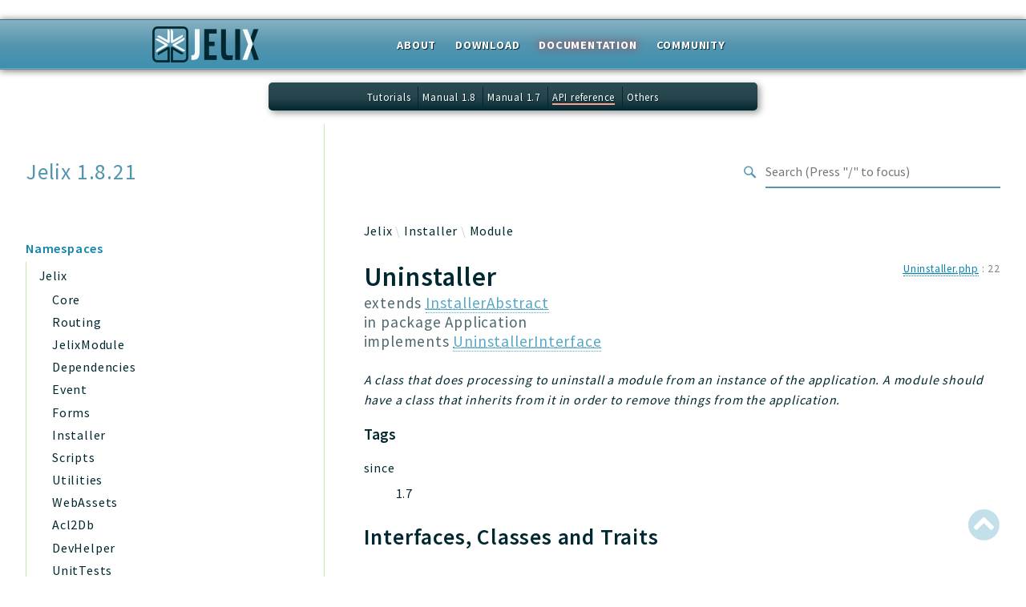

--- FILE ---
content_type: text/html
request_url: https://jelix.org/reference/1.8/classes/Jelix-Installer-Module-Uninstaller.html
body_size: 5930
content:
<!DOCTYPE html>
<html lang="en">
<head>
    <meta charset="utf-8">
    <title>Jelix 1.8.21</title>
    <meta name="viewport" content="width=device-width, initial-scale=1.0">
    <base href="../">
    <link rel="icon" href="images/favicon.ico"/>
    <link rel="stylesheet" href="css/normalize.css">
    <link rel="stylesheet" href="css/base.css">
            <link rel="preconnect" href="https://fonts.gstatic.com">
        <link href="https://fonts.googleapis.com/css2?family=Source+Sans+Pro:wght@400;600;700&display=swap" rel="stylesheet">
        <link href="https://fonts.googleapis.com/css2?family=Source+Code+Pro:wght@400;600;700&display=swap" rel="stylesheet">
        <link rel="stylesheet" href="css/template.css">
        <link rel="stylesheet" href="https://cdnjs.cloudflare.com/ajax/libs/font-awesome/5.12.0/css/all.min.css" integrity="sha256-ybRkN9dBjhcS2qrW1z+hfCxq+1aBdwyQM5wlQoQVt/0=" crossorigin="anonymous" />
        <link rel="stylesheet" href="https://cdn.jsdelivr.net/npm/prismjs@1.23.0/themes/prism-okaidia.css">
        <link rel="stylesheet" href="https://cdn.jsdelivr.net/npm/prismjs@1.23.0/plugins/line-numbers/prism-line-numbers.css">
        <link rel="stylesheet" href="https://cdn.jsdelivr.net/npm/prismjs@1.23.0/plugins/line-highlight/prism-line-highlight.css">
                <script src="https://cdn.jsdelivr.net/npm/fuse.js@3.4.6"></script>
        <script src="https://cdn.jsdelivr.net/npm/css-vars-ponyfill@2"></script>
        <script src="js/search.js"></script>
        <script defer src="js/searchIndex.js"></script>
    </head>
<body id="top">
    <div id="header">
    <div class="top-container">
        <h1 id="logo">
            <a href="/" title="Homepage"><img src="/design/logo/logo_jelix_moyen4.png" alt="Jelix" /></a>
        </h1>

        <ul id="topmenubar">
            <li><a href="/en/">About</a></li>
            <li><a href="/articles/en/download">Download</a></li>
            <li class="selected"><a href="/articles/en/documentation">Documentation</a></li>
            <li><a href="/articles/en/community">Community</a></li>
        </ul>
    </div>
</div>

<ul id="submenubar">
    <li><a href="/articles/en/tutorials">Tutorials</a></li>
    <li><a href="https://docs.jelix.org/en/manual-1.8">Manual 1.8</a></li>
    <li><a href="https://docs.jelix.org/en/manual-1.7">Manual 1.7</a></li>
    <li class="selected"><a href="/reference/">API reference</a></li>
    <li><a href="https://docs.jelix.org/en/">Others</a></li>
</ul><header class="phpdocumentor-header phpdocumentor-section">
    <h1 class="phpdocumentor-title"><a href="" class="phpdocumentor-title__link">Jelix 1.8.21</a></h1>
    <input class="phpdocumentor-header__menu-button" type="checkbox" id="menu-button" name="menu-button" />
    <label class="phpdocumentor-header__menu-icon" for="menu-button">
        <i class="fas fa-bars"></i>
    </label>
    <section data-search-form class="phpdocumentor-search">
    <label>
        <span class="visually-hidden">Search for</span>
        <svg class="phpdocumentor-search__icon" width="21" height="20" viewBox="0 0 21 20" fill="none" xmlns="http://www.w3.org/2000/svg">
            <circle cx="7.5" cy="7.5" r="6.5" stroke="currentColor" stroke-width="2"/>
            <line x1="12.4892" y1="12.2727" x2="19.1559" y2="18.9393" stroke="currentColor" stroke-width="3"/>
        </svg>
        <input type="search" class="phpdocumentor-field phpdocumentor-search__field" placeholder="Loading .." disabled />
    </label>
</section>

    <nav class="phpdocumentor-topnav">
    <ul class="phpdocumentor-topnav__menu">
        </ul>
</nav>
</header>

    <main class="phpdocumentor">
        <div class="phpdocumentor-section">
            <input class="phpdocumentor-sidebar__menu-button" type="checkbox" id="sidebar-button" name="sidebar-button" />
<label class="phpdocumentor-sidebar__menu-icon" for="sidebar-button">
    Menu
</label>
<aside class="phpdocumentor-column -four phpdocumentor-sidebar">
                    <section class="phpdocumentor-sidebar__category">
            <h2 class="phpdocumentor-sidebar__category-header">Namespaces</h2>
                                    <h4 class="phpdocumentor-sidebar__root-namespace"><a href="namespaces/jelix.html">Jelix</a></h4>
    <ul class="phpdocumentor-list">
                    <li>
                <a href="namespaces/jelix-core.html">Core</a>
                
            </li>
                    <li>
                <a href="namespaces/jelix-routing.html">Routing</a>
                
            </li>
                    <li>
                <a href="namespaces/jelix-jelixmodule.html">JelixModule</a>
                
            </li>
                    <li>
                <a href="namespaces/jelix-dependencies.html">Dependencies</a>
                
            </li>
                    <li>
                <a href="namespaces/jelix-event.html">Event</a>
                
            </li>
                    <li>
                <a href="namespaces/jelix-forms.html">Forms</a>
                
            </li>
                    <li>
                <a href="namespaces/jelix-installer.html">Installer</a>
                
            </li>
                    <li>
                <a href="namespaces/jelix-scripts.html">Scripts</a>
                
            </li>
                    <li>
                <a href="namespaces/jelix-utilities.html">Utilities</a>
                
            </li>
                    <li>
                <a href="namespaces/jelix-webassets.html">WebAssets</a>
                
            </li>
                    <li>
                <a href="namespaces/jelix-acl2db.html">Acl2Db</a>
                
            </li>
                    <li>
                <a href="namespaces/jelix-devhelper.html">DevHelper</a>
                
            </li>
                    <li>
                <a href="namespaces/jelix-unittests.html">UnitTests</a>
                
            </li>
            </ul>

                        </section>
                <section class="phpdocumentor-sidebar__category">
            <h2 class="phpdocumentor-sidebar__category-header">Packages</h2>
                                    <h4 class="phpdocumentor-sidebar__root-namespace"><a href="packages/jelix.html">jelix</a></h4>
    <ul class="phpdocumentor-list">
                    <li>
                <a href="packages/jelix-auth.html">auth</a>
                
            </li>
                    <li>
                <a href="packages/jelix-controllers.html">controllers</a>
                
            </li>
                    <li>
                <a href="packages/jelix-core.html">core</a>
                
            </li>
                    <li>
                <a href="packages/jelix-modules.html">modules</a>
                
            </li>
                    <li>
                <a href="packages/jelix-dao.html">dao</a>
                
            </li>
                    <li>
                <a href="packages/jelix-db.html">db</a>
                
            </li>
                    <li>
                <a href="packages/jelix-events.html">events</a>
                
            </li>
                    <li>
                <a href="packages/jelix-forms.html">forms</a>
                
            </li>
                    <li>
                <a href="packages/jelix-installer.html">installer</a>
                
            </li>
                    <li>
                <a href="packages/jelix-kvdb.html">kvdb</a>
                
            </li>
                    <li>
                <a href="packages/jelix-cache.html">cache</a>
                
            </li>
                    <li>
                <a href="packages/jelix-coord.html">coord</a>
                
            </li>
                    <li>
                <a href="packages/jelix-debugbar.html">debugbar</a>
                
            </li>
                    <li>
                <a href="packages/jelix-responsehtml.html">responsehtml</a>
                
            </li>
                    <li>
                <a href="packages/jelix-profiles.html">profiles</a>
                
            </li>
                    <li>
                <a href="packages/jelix-jtpl.html">jtpl</a>
                
            </li>
                    <li>
                <a href="packages/jelix-utils.html">utils</a>
                
            </li>
                    <li>
                <a href="packages/jelix-datatypes.html">datatypes</a>
                
            </li>
                    <li>
                <a href="packages/jelix-jacl2db.html">jacl2db</a>
                
            </li>
                    <li>
                <a href="packages/jelix-jauthdb.html">jauthdb</a>
                
            </li>
                    <li>
                <a href="packages/jelix-jpref.html">jpref</a>
                
            </li>
                    <li>
                <a href="packages/jelix-master.html">master</a>
                
            </li>
                    <li>
                <a href="packages/jelix-jacl.html">jacl</a>
                
            </li>
                    <li>
                <a href="packages/jelix-jacl2.html">jacl2</a>
                
            </li>
                    <li>
                <a href="packages/jelix-jacldb.html">jacldb</a>
                
            </li>
                    <li>
                <a href="packages/jelix-jauth.html">jauth</a>
                
            </li>
                    <li>
                <a href="packages/jelix-scripts.html">scripts</a>
                
            </li>
                    <li>
                <a href="packages/jelix-tests.html">tests</a>
                
            </li>
            </ul>

                                    <h4 class="phpdocumentor-sidebar__root-namespace"><a href="packages/Application.html">Application</a></h4>

                        </section>
            
    <section class="phpdocumentor-sidebar__category">
        <h2 class="phpdocumentor-sidebar__category-header">Reports</h2>
                <h3 class="phpdocumentor-sidebar__root-package"><a href="reports/deprecated.html">Deprecated</a></h3>
        <h3 class="phpdocumentor-sidebar__root-package"><a href="reports/errors.html">Errors</a></h3>
        <h3 class="phpdocumentor-sidebar__root-package"><a href="reports/markers.html">Markers</a></h3>
    </section>

    <section class="phpdocumentor-sidebar__category">
        <h2 class="phpdocumentor-sidebar__category-header">Indices</h2>
        <h3 class="phpdocumentor-sidebar__root-package"><a href="indices/files.html">Files</a></h3>
    </section>
</aside>

            <div class="phpdocumentor-column -eight phpdocumentor-content">
                    <ul class="phpdocumentor-breadcrumbs">
            <li class="phpdocumentor-breadcrumb"><a href="namespaces/jelix.html">Jelix</a></li>
            <li class="phpdocumentor-breadcrumb"><a href="namespaces/jelix-installer.html">Installer</a></li>
            <li class="phpdocumentor-breadcrumb"><a href="namespaces/jelix-installer-module.html">Module</a></li>
    </ul>

    <article class="phpdocumentor-element -class">
        <h2 class="phpdocumentor-content__title">
    Uninstaller

        <span class="phpdocumentor-element__extends">
        extends <a href="classes/Jelix-Installer-Module-InstallerAbstract.html"><abbr title="\Jelix\Installer\Module\InstallerAbstract">InstallerAbstract</abbr></a>
    </span>
    
            <div class="phpdocumentor-element__package">
            in package
            <ul class="phpdocumentor-breadcrumbs">
                                    <li class="phpdocumentor-breadcrumb"><a href="packages/Application.html">Application</a></li>
                            </ul>
        </div>
    
            <span class="phpdocumentor-element__implements">
            implements
                            <a href="classes/Jelix-Installer-Module-UninstallerInterface.html"><abbr title="\Jelix\Installer\Module\UninstallerInterface">UninstallerInterface</abbr></a>                    </span>
    
    </h2>

        <aside class="phpdocumentor-element-found-in">
    <abbr class="phpdocumentor-element-found-in__file" title="lib/jelix/installer/Installer/Module/Uninstaller.php"><a href="files/lib-jelix-installer-installer-module-uninstaller.html"><abbr title="lib/jelix/installer/Installer/Module/Uninstaller.php">Uninstaller.php</abbr></a></abbr>
    :
    <span class="phpdocumentor-element-found-in__line">22</span>

    </aside>

            <p class="phpdocumentor-summary">A class that does processing to uninstall a module from an instance of
the application. A module should have a class that inherits from it
in order to remove things from the application.</p>



    <h5 class="phpdocumentor-tag-list__heading" id="tags">
        Tags
        <a href="#tags" class="headerlink"><i class="fas fa-link"></i></a>
    </h5>
    <dl class="phpdocumentor-tag-list">
                                    <dt class="phpdocumentor-tag-list__entry">
                    <span class="phpdocumentor-tag__name">since</span>
                </dt>
                <dd class="phpdocumentor-tag-list__definition">
                                            <span class="phpdocumentor-tag-link">1.7</span>
                                                                                
                                             
                                    </dd>
                                            </dl>




<h3 id="interfaces_class_traits">
    Interfaces, Classes and Traits
    <a href="#interfaces_class_traits" class="headerlink"><i class="fas fa-link"></i></a>
</h3>

<dl class="phpdocumentor-table-of-contents">
            <dt class="phpdocumentor-table-of-contents__entry -interface"><a href="classes/Jelix-Installer-Module-UninstallerInterface.html"><abbr title="\Jelix\Installer\Module\UninstallerInterface">UninstallerInterface</abbr></a></dt>
        <dd>interface for classes that uninstall a module.</dd>
    
    
    </dl>


<h3 id="toc">
    Table of Contents
    <a href="#toc" class="headerlink"><i class="fas fa-link"></i></a>
</h3>

<dl class="phpdocumentor-table-of-contents">
                <dt class="phpdocumentor-table-of-contents__entry -property -protected">
    <a href="classes/Jelix-Installer-Module-InstallerAbstract.html#property_defaultDbProfile">$defaultDbProfile</a>
    <span>
                &nbsp;: string            </span>
</dt>
<dd></dd>

            <dt class="phpdocumentor-table-of-contents__entry -property -protected">
    <a href="classes/Jelix-Installer-Module-InstallConfigTrait.html#property_parameters">$parameters</a>
    <span>
                &nbsp;: array&lt;string|int, mixed&gt;            </span>
</dt>
<dd>parameters for the installer, indicated in the configuration file or
dynamically, by a launcher in a command line for instance.</dd>

            <dt class="phpdocumentor-table-of-contents__entry -property -private">
    <a href="classes/Jelix-Installer-Module-InstallConfigTrait.html#property_componentName">$componentName</a>
    <span>
                &nbsp;: string            </span>
</dt>
<dd></dd>

            <dt class="phpdocumentor-table-of-contents__entry -property -private">
    <a href="classes/Jelix-Installer-Module-InstallConfigTrait.html#property_name">$name</a>
    <span>
                &nbsp;: string            </span>
</dt>
<dd></dd>

            <dt class="phpdocumentor-table-of-contents__entry -property -private">
    <a href="classes/Jelix-Installer-Module-InstallConfigTrait.html#property_path">$path</a>
    <span>
                &nbsp;: string            </span>
</dt>
<dd>The path of the module.</dd>

                <dt class="phpdocumentor-table-of-contents__entry -method -public">
    <a href="classes/Jelix-Installer-Module-InstallerAbstract.html#method___construct">__construct()</a>
    <span>
                        &nbsp;: mixed    </span>
</dt>
<dd></dd>

            <dt class="phpdocumentor-table-of-contents__entry -method -public">
    <a href="classes/Jelix-Installer-Module-InstallerAbstract.html#method_getDefaultDbProfile">getDefaultDbProfile()</a>
    <span>
                        &nbsp;: mixed    </span>
</dt>
<dd></dd>

            <dt class="phpdocumentor-table-of-contents__entry -method -public">
    <a href="classes/Jelix-Installer-Module-InstallConfigTrait.html#method_getModuleName">getModuleName()</a>
    <span>
                        &nbsp;: mixed    </span>
</dt>
<dd></dd>

            <dt class="phpdocumentor-table-of-contents__entry -method -public">
    <a href="classes/Jelix-Installer-Module-InstallConfigTrait.html#method_getName">getName()</a>
    <span>
                        &nbsp;: mixed    </span>
</dt>
<dd></dd>

            <dt class="phpdocumentor-table-of-contents__entry -method -public">
    <a href="classes/Jelix-Installer-Module-InstallConfigTrait.html#method_getParameter">getParameter()</a>
    <span>
                        &nbsp;: mixed    </span>
</dt>
<dd></dd>

            <dt class="phpdocumentor-table-of-contents__entry -method -public">
    <a href="classes/Jelix-Installer-Module-InstallConfigTrait.html#method_getParameters">getParameters()</a>
    <span>
                        &nbsp;: mixed    </span>
</dt>
<dd>{@inheritdoc}</dd>

            <dt class="phpdocumentor-table-of-contents__entry -method -public">
    <a href="classes/Jelix-Installer-Module-InstallConfigTrait.html#method_getPath">getPath()</a>
    <span>
                        &nbsp;: mixed    </span>
</dt>
<dd></dd>

            <dt class="phpdocumentor-table-of-contents__entry -method -public">
    <a href="classes/Jelix-Installer-Module-Uninstaller.html#method_postUninstall">postUninstall()</a>
    <span>
                        &nbsp;: mixed    </span>
</dt>
<dd>Redefine this method if you do some additional process after
the uninstallation of all modules.</dd>

            <dt class="phpdocumentor-table-of-contents__entry -method -public">
    <a href="classes/Jelix-Installer-Module-Uninstaller.html#method_preUninstall">preUninstall()</a>
    <span>
                        &nbsp;: mixed    </span>
</dt>
<dd>Called before the uninstallation of all other modules.</dd>

            <dt class="phpdocumentor-table-of-contents__entry -method -public">
    <a href="classes/Jelix-Installer-Module-InstallConfigTrait.html#method_setParameters">setParameters()</a>
    <span>
                        &nbsp;: mixed    </span>
</dt>
<dd>{@inheritdoc}</dd>

            <dt class="phpdocumentor-table-of-contents__entry -method -public">
    <a href="classes/Jelix-Installer-Module-Uninstaller.html#method_uninstall">uninstall()</a>
    <span>
                        &nbsp;: mixed    </span>
</dt>
<dd>should uninstall the module.</dd>

        </dl>



        

        
    <section class="phpdocumentor-properties">
        <h3 class="phpdocumentor-elements__header" id="properties">
            Properties
            <a href="classes/Jelix-Installer-Module-Uninstaller.html#properties" class="headerlink"><i class="fas fa-link"></i></a>
        </h3>
                    <article
        class="
            phpdocumentor-element
            -property
            -protected
                                                        "
>
    <h4 class="phpdocumentor-element__name" id="property_defaultDbProfile">
        $defaultDbProfile
        <a href="classes/Jelix-Installer-Module-InstallerAbstract.html#property_defaultDbProfile" class="headerlink"><i class="fas fa-link"></i></a>
        <span class="phpdocumentor-element__modifiers">
                                </span>
    </h4>
    <aside class="phpdocumentor-element-found-in">
    <abbr class="phpdocumentor-element-found-in__file" title="lib/jelix/installer/Installer/Module/InstallerAbstract.php"><a href="files/lib-jelix-installer-installer-module-installerabstract.html"><abbr title="lib/jelix/installer/Installer/Module/InstallerAbstract.php">InstallerAbstract.php</abbr></a></abbr>
    :
    <span class="phpdocumentor-element-found-in__line">24</span>

    </aside>

    
    <code class="phpdocumentor-code phpdocumentor-signature ">
    <span class="phpdocumentor-signature__visibility">protected</span>
        <span class="phpdocumentor-signature__type">string</span>
    <span class="phpdocumentor-signature__name">$defaultDbProfile</span>
     = <span class="phpdocumentor-signature__default-value">&#039;&#039;</span></code>

    
        <section class="phpdocumentor-description"><p>the default profile name for the component, if it exist. keep it to '' if not</p>
</section>

    
    <h5 class="phpdocumentor-tag-list__heading" id="tags">
        Tags
        <a href="#tags" class="headerlink"><i class="fas fa-link"></i></a>
    </h5>
    <dl class="phpdocumentor-tag-list">
                                </dl>

</article>
                    <article
        class="
            phpdocumentor-element
            -property
            -protected
                                                        "
>
    <h4 class="phpdocumentor-element__name" id="property_parameters">
        $parameters
        <a href="classes/Jelix-Installer-Module-InstallConfigTrait.html#property_parameters" class="headerlink"><i class="fas fa-link"></i></a>
        <span class="phpdocumentor-element__modifiers">
                                </span>
    </h4>
    <aside class="phpdocumentor-element-found-in">
    <abbr class="phpdocumentor-element-found-in__file" title="lib/jelix/installer/Installer/Module/InstallConfigTrait.php"><a href="files/lib-jelix-installer-installer-module-installconfigtrait.html"><abbr title="lib/jelix/installer/Installer/Module/InstallConfigTrait.php">InstallConfigTrait.php</abbr></a></abbr>
    :
    <span class="phpdocumentor-element-found-in__line">42</span>

    </aside>

        <p class="phpdocumentor-summary">parameters for the installer, indicated in the configuration file or
dynamically, by a launcher in a command line for instance.</p>

    <code class="phpdocumentor-code phpdocumentor-signature ">
    <span class="phpdocumentor-signature__visibility">protected</span>
        <span class="phpdocumentor-signature__type">array&lt;string|int, mixed&gt;</span>
    <span class="phpdocumentor-signature__name">$parameters</span>
     = <span class="phpdocumentor-signature__default-value">array()</span></code>

    
    
    
    <h5 class="phpdocumentor-tag-list__heading" id="tags">
        Tags
        <a href="#tags" class="headerlink"><i class="fas fa-link"></i></a>
    </h5>
    <dl class="phpdocumentor-tag-list">
                                </dl>

</article>
                    <article
        class="
            phpdocumentor-element
            -property
            -private
                                                        "
>
    <h4 class="phpdocumentor-element__name" id="property_componentName">
        $componentName
        <a href="classes/Jelix-Installer-Module-InstallConfigTrait.html#property_componentName" class="headerlink"><i class="fas fa-link"></i></a>
        <span class="phpdocumentor-element__modifiers">
                                </span>
    </h4>
    <aside class="phpdocumentor-element-found-in">
    <abbr class="phpdocumentor-element-found-in__file" title="lib/jelix/installer/Installer/Module/InstallConfigTrait.php"><a href="files/lib-jelix-installer-installer-module-installconfigtrait.html"><abbr title="lib/jelix/installer/Installer/Module/InstallConfigTrait.php">InstallConfigTrait.php</abbr></a></abbr>
    :
    <span class="phpdocumentor-element-found-in__line">22</span>

    </aside>

    
    <code class="phpdocumentor-code phpdocumentor-signature ">
    <span class="phpdocumentor-signature__visibility">private</span>
        <span class="phpdocumentor-signature__type">string</span>
    <span class="phpdocumentor-signature__name">$componentName</span>
    </code>

    
        <section class="phpdocumentor-description"><p>name of the component</p>
</section>

    
    <h5 class="phpdocumentor-tag-list__heading" id="tags">
        Tags
        <a href="#tags" class="headerlink"><i class="fas fa-link"></i></a>
    </h5>
    <dl class="phpdocumentor-tag-list">
                                </dl>

</article>
                    <article
        class="
            phpdocumentor-element
            -property
            -private
                                                        "
>
    <h4 class="phpdocumentor-element__name" id="property_name">
        $name
        <a href="classes/Jelix-Installer-Module-InstallConfigTrait.html#property_name" class="headerlink"><i class="fas fa-link"></i></a>
        <span class="phpdocumentor-element__modifiers">
                                </span>
    </h4>
    <aside class="phpdocumentor-element-found-in">
    <abbr class="phpdocumentor-element-found-in__file" title="lib/jelix/installer/Installer/Module/InstallConfigTrait.php"><a href="files/lib-jelix-installer-installer-module-installconfigtrait.html"><abbr title="lib/jelix/installer/Installer/Module/InstallConfigTrait.php">InstallConfigTrait.php</abbr></a></abbr>
    :
    <span class="phpdocumentor-element-found-in__line">27</span>

    </aside>

    
    <code class="phpdocumentor-code phpdocumentor-signature ">
    <span class="phpdocumentor-signature__visibility">private</span>
        <span class="phpdocumentor-signature__type">string</span>
    <span class="phpdocumentor-signature__name">$name</span>
    </code>

    
        <section class="phpdocumentor-description"><p>name of the installer</p>
</section>

    
    <h5 class="phpdocumentor-tag-list__heading" id="tags">
        Tags
        <a href="#tags" class="headerlink"><i class="fas fa-link"></i></a>
    </h5>
    <dl class="phpdocumentor-tag-list">
                                </dl>

</article>
                    <article
        class="
            phpdocumentor-element
            -property
            -private
                                                        "
>
    <h4 class="phpdocumentor-element__name" id="property_path">
        $path
        <a href="classes/Jelix-Installer-Module-InstallConfigTrait.html#property_path" class="headerlink"><i class="fas fa-link"></i></a>
        <span class="phpdocumentor-element__modifiers">
                                </span>
    </h4>
    <aside class="phpdocumentor-element-found-in">
    <abbr class="phpdocumentor-element-found-in__file" title="lib/jelix/installer/Installer/Module/InstallConfigTrait.php"><a href="files/lib-jelix-installer-installer-module-installconfigtrait.html"><abbr title="lib/jelix/installer/Installer/Module/InstallConfigTrait.php">InstallConfigTrait.php</abbr></a></abbr>
    :
    <span class="phpdocumentor-element-found-in__line">34</span>

    </aside>

        <p class="phpdocumentor-summary">The path of the module.</p>

    <code class="phpdocumentor-code phpdocumentor-signature ">
    <span class="phpdocumentor-signature__visibility">private</span>
        <span class="phpdocumentor-signature__type">string</span>
    <span class="phpdocumentor-signature__name">$path</span>
    </code>

    
    
    
    <h5 class="phpdocumentor-tag-list__heading" id="tags">
        Tags
        <a href="#tags" class="headerlink"><i class="fas fa-link"></i></a>
    </h5>
    <dl class="phpdocumentor-tag-list">
                                </dl>

</article>
            </section>

            <section class="phpdocumentor-methods">
        <h3 class="phpdocumentor-elements__header" id="methods">
            Methods
            <a href="classes/Jelix-Installer-Module-Uninstaller.html#methods" class="headerlink"><i class="fas fa-link"></i></a>
        </h3>
                    <article
        class="phpdocumentor-element
            -method
            -public
                                                        "
>
    <h4 class="phpdocumentor-element__name" id="method___construct">
        __construct()
        <a href="classes/Jelix-Installer-Module-InstallerAbstract.html#method___construct" class="headerlink"><i class="fas fa-link"></i></a>
    </h4>
    <aside class="phpdocumentor-element-found-in">
    <abbr class="phpdocumentor-element-found-in__file" title="lib/jelix/installer/Installer/Module/InstallerAbstract.php"><a href="files/lib-jelix-installer-installer-module-installerabstract.html"><abbr title="lib/jelix/installer/Installer/Module/InstallerAbstract.php">InstallerAbstract.php</abbr></a></abbr>
    :
    <span class="phpdocumentor-element-found-in__line">33</span>

    </aside>

    
    <code class="phpdocumentor-code phpdocumentor-signature ">
    <span class="phpdocumentor-signature__visibility">public</span>
                <span class="phpdocumentor-signature__name">__construct</span><span>(</span><span class="phpdocumentor-signature__argument"><span class="phpdocumentor-signature__argument__return-type">string&nbsp;</span><span class="phpdocumentor-signature__argument__name">$componentName</span></span><span class="phpdocumentor-signature__argument"><span>, </span><span class="phpdocumentor-signature__argument__return-type">string&nbsp;</span><span class="phpdocumentor-signature__argument__name">$name</span></span><span class="phpdocumentor-signature__argument"><span>, </span><span class="phpdocumentor-signature__argument__return-type">string&nbsp;</span><span class="phpdocumentor-signature__argument__name">$path</span></span><span class="phpdocumentor-signature__argument"><span>, </span><span class="phpdocumentor-signature__argument__return-type">string&nbsp;</span><span class="phpdocumentor-signature__argument__name">$version</span></span><span class="phpdocumentor-signature__argument"><span>[</span><span>, </span><span class="phpdocumentor-signature__argument__return-type">bool&nbsp;</span><span class="phpdocumentor-signature__argument__name">$installWholeApp</span><span> = </span><span class="phpdocumentor-signature__argument__default-value">true</span><span> ]</span></span><span>)</span><span> : </span><span class="phpdocumentor-signature__response_type">mixed</span></code>

    
        <h5 class="phpdocumentor-argument-list__heading">Parameters</h5>
    <dl class="phpdocumentor-argument-list">
                    <dt class="phpdocumentor-argument-list__entry">
                <span class="phpdocumentor-signature__argument__name">$componentName</span>
                : <span class="phpdocumentor-signature__argument__return-type">string</span>
                            </dt>
            <dd class="phpdocumentor-argument-list__definition">
                    <section class="phpdocumentor-description"><p>name of the component</p>
</section>

            </dd>
                    <dt class="phpdocumentor-argument-list__entry">
                <span class="phpdocumentor-signature__argument__name">$name</span>
                : <span class="phpdocumentor-signature__argument__return-type">string</span>
                            </dt>
            <dd class="phpdocumentor-argument-list__definition">
                    <section class="phpdocumentor-description"><p>name of the installer</p>
</section>

            </dd>
                    <dt class="phpdocumentor-argument-list__entry">
                <span class="phpdocumentor-signature__argument__name">$path</span>
                : <span class="phpdocumentor-signature__argument__return-type">string</span>
                            </dt>
            <dd class="phpdocumentor-argument-list__definition">
                    <section class="phpdocumentor-description"><p>the component path</p>
</section>

            </dd>
                    <dt class="phpdocumentor-argument-list__entry">
                <span class="phpdocumentor-signature__argument__name">$version</span>
                : <span class="phpdocumentor-signature__argument__return-type">string</span>
                            </dt>
            <dd class="phpdocumentor-argument-list__definition">
                    <section class="phpdocumentor-description"><p>version of the component</p>
</section>

            </dd>
                    <dt class="phpdocumentor-argument-list__entry">
                <span class="phpdocumentor-signature__argument__name">$installWholeApp</span>
                : <span class="phpdocumentor-signature__argument__return-type">bool</span>
                 = <span class="phpdocumentor-signature__argument__default-value">true</span>            </dt>
            <dd class="phpdocumentor-argument-list__definition">
                    <section class="phpdocumentor-description"><p>deprecated</p>
</section>

            </dd>
            </dl>

    
    <h5 class="phpdocumentor-tag-list__heading" id="tags">
        Tags
        <a href="#tags" class="headerlink"><i class="fas fa-link"></i></a>
    </h5>
    <dl class="phpdocumentor-tag-list">
                                </dl>

        <h5 class="phpdocumentor-return-value__heading">Return values</h5>
    <span class="phpdocumentor-signature__response_type">mixed</span>
            &mdash;
        
    
</article>
                    <article
        class="phpdocumentor-element
            -method
            -public
                                                        "
>
    <h4 class="phpdocumentor-element__name" id="method_getDefaultDbProfile">
        getDefaultDbProfile()
        <a href="classes/Jelix-Installer-Module-InstallerAbstract.html#method_getDefaultDbProfile" class="headerlink"><i class="fas fa-link"></i></a>
    </h4>
    <aside class="phpdocumentor-element-found-in">
    <abbr class="phpdocumentor-element-found-in__file" title="lib/jelix/installer/Installer/Module/InstallerAbstract.php"><a href="files/lib-jelix-installer-installer-module-installerabstract.html"><abbr title="lib/jelix/installer/Installer/Module/InstallerAbstract.php">InstallerAbstract.php</abbr></a></abbr>
    :
    <span class="phpdocumentor-element-found-in__line">41</span>

    </aside>

    
    <code class="phpdocumentor-code phpdocumentor-signature ">
    <span class="phpdocumentor-signature__visibility">public</span>
                <span class="phpdocumentor-signature__name">getDefaultDbProfile</span><span>(</span><span>)</span><span> : </span><span class="phpdocumentor-signature__response_type">mixed</span></code>

    
    
    
    <h5 class="phpdocumentor-tag-list__heading" id="tags">
        Tags
        <a href="#tags" class="headerlink"><i class="fas fa-link"></i></a>
    </h5>
    <dl class="phpdocumentor-tag-list">
                                </dl>

        <h5 class="phpdocumentor-return-value__heading">Return values</h5>
    <span class="phpdocumentor-signature__response_type">mixed</span>
            &mdash;
        
    
</article>
                    <article
        class="phpdocumentor-element
            -method
            -public
                                                -final        "
>
    <h4 class="phpdocumentor-element__name" id="method_getModuleName">
        getModuleName()
        <a href="classes/Jelix-Installer-Module-InstallConfigTrait.html#method_getModuleName" class="headerlink"><i class="fas fa-link"></i></a>
    </h4>
    <aside class="phpdocumentor-element-found-in">
    <abbr class="phpdocumentor-element-found-in__file" title="lib/jelix/installer/Installer/Module/InstallConfigTrait.php"><a href="files/lib-jelix-installer-installer-module-installconfigtrait.html"><abbr title="lib/jelix/installer/Installer/Module/InstallConfigTrait.php">InstallConfigTrait.php</abbr></a></abbr>
    :
    <span class="phpdocumentor-element-found-in__line">49</span>

    </aside>

    
    <code class="phpdocumentor-code phpdocumentor-signature ">
    <span class="phpdocumentor-signature__visibility">public</span>
        <span class="phpdocumentor-signature__final">final</span>        <span class="phpdocumentor-signature__name">getModuleName</span><span>(</span><span>)</span><span> : </span><span class="phpdocumentor-signature__response_type">mixed</span></code>

    
    
    
    <h5 class="phpdocumentor-tag-list__heading" id="tags">
        Tags
        <a href="#tags" class="headerlink"><i class="fas fa-link"></i></a>
    </h5>
    <dl class="phpdocumentor-tag-list">
                                </dl>

        <h5 class="phpdocumentor-return-value__heading">Return values</h5>
    <span class="phpdocumentor-signature__response_type">mixed</span>
            &mdash;
        
    
</article>
                    <article
        class="phpdocumentor-element
            -method
            -public
                                                -final        "
>
    <h4 class="phpdocumentor-element__name" id="method_getName">
        getName()
        <a href="classes/Jelix-Installer-Module-InstallConfigTrait.html#method_getName" class="headerlink"><i class="fas fa-link"></i></a>
    </h4>
    <aside class="phpdocumentor-element-found-in">
    <abbr class="phpdocumentor-element-found-in__file" title="lib/jelix/installer/Installer/Module/InstallConfigTrait.php"><a href="files/lib-jelix-installer-installer-module-installconfigtrait.html"><abbr title="lib/jelix/installer/Installer/Module/InstallConfigTrait.php">InstallConfigTrait.php</abbr></a></abbr>
    :
    <span class="phpdocumentor-element-found-in__line">44</span>

    </aside>

    
    <code class="phpdocumentor-code phpdocumentor-signature ">
    <span class="phpdocumentor-signature__visibility">public</span>
        <span class="phpdocumentor-signature__final">final</span>        <span class="phpdocumentor-signature__name">getName</span><span>(</span><span>)</span><span> : </span><span class="phpdocumentor-signature__response_type">mixed</span></code>

    
    
    
    <h5 class="phpdocumentor-tag-list__heading" id="tags">
        Tags
        <a href="#tags" class="headerlink"><i class="fas fa-link"></i></a>
    </h5>
    <dl class="phpdocumentor-tag-list">
                                </dl>

        <h5 class="phpdocumentor-return-value__heading">Return values</h5>
    <span class="phpdocumentor-signature__response_type">mixed</span>
            &mdash;
        
    
</article>
                    <article
        class="phpdocumentor-element
            -method
            -public
                                                -final        "
>
    <h4 class="phpdocumentor-element__name" id="method_getParameter">
        getParameter()
        <a href="classes/Jelix-Installer-Module-InstallConfigTrait.html#method_getParameter" class="headerlink"><i class="fas fa-link"></i></a>
    </h4>
    <aside class="phpdocumentor-element-found-in">
    <abbr class="phpdocumentor-element-found-in__file" title="lib/jelix/installer/Installer/Module/InstallConfigTrait.php"><a href="files/lib-jelix-installer-installer-module-installconfigtrait.html"><abbr title="lib/jelix/installer/Installer/Module/InstallConfigTrait.php">InstallConfigTrait.php</abbr></a></abbr>
    :
    <span class="phpdocumentor-element-found-in__line">67</span>

    </aside>

    
    <code class="phpdocumentor-code phpdocumentor-signature ">
    <span class="phpdocumentor-signature__visibility">public</span>
        <span class="phpdocumentor-signature__final">final</span>        <span class="phpdocumentor-signature__name">getParameter</span><span>(</span><span class="phpdocumentor-signature__argument"><span class="phpdocumentor-signature__argument__return-type">mixed&nbsp;</span><span class="phpdocumentor-signature__argument__name">$name</span></span><span>)</span><span> : </span><span class="phpdocumentor-signature__response_type">mixed</span></code>

    
        <h5 class="phpdocumentor-argument-list__heading">Parameters</h5>
    <dl class="phpdocumentor-argument-list">
                    <dt class="phpdocumentor-argument-list__entry">
                <span class="phpdocumentor-signature__argument__name">$name</span>
                : <span class="phpdocumentor-signature__argument__return-type">mixed</span>
                            </dt>
            <dd class="phpdocumentor-argument-list__definition">
                
            </dd>
            </dl>

    
    <h5 class="phpdocumentor-tag-list__heading" id="tags">
        Tags
        <a href="#tags" class="headerlink"><i class="fas fa-link"></i></a>
    </h5>
    <dl class="phpdocumentor-tag-list">
                                </dl>

        <h5 class="phpdocumentor-return-value__heading">Return values</h5>
    <span class="phpdocumentor-signature__response_type">mixed</span>
            &mdash;
        
    
</article>
                    <article
        class="phpdocumentor-element
            -method
            -public
                                                -final        "
>
    <h4 class="phpdocumentor-element__name" id="method_getParameters">
        getParameters()
        <a href="classes/Jelix-Installer-Module-InstallConfigTrait.html#method_getParameters" class="headerlink"><i class="fas fa-link"></i></a>
    </h4>
    <aside class="phpdocumentor-element-found-in">
    <abbr class="phpdocumentor-element-found-in__file" title="lib/jelix/installer/Installer/Module/InstallConfigTrait.php"><a href="files/lib-jelix-installer-installer-module-installconfigtrait.html"><abbr title="lib/jelix/installer/Installer/Module/InstallConfigTrait.php">InstallConfigTrait.php</abbr></a></abbr>
    :
    <span class="phpdocumentor-element-found-in__line">79</span>

    </aside>

        <p class="phpdocumentor-summary">{@inheritdoc}</p>

    <code class="phpdocumentor-code phpdocumentor-signature ">
    <span class="phpdocumentor-signature__visibility">public</span>
        <span class="phpdocumentor-signature__final">final</span>        <span class="phpdocumentor-signature__name">getParameters</span><span>(</span><span>)</span><span> : </span><span class="phpdocumentor-signature__response_type">mixed</span></code>

    
    
    
    <h5 class="phpdocumentor-tag-list__heading" id="tags">
        Tags
        <a href="#tags" class="headerlink"><i class="fas fa-link"></i></a>
    </h5>
    <dl class="phpdocumentor-tag-list">
                                </dl>

        <h5 class="phpdocumentor-return-value__heading">Return values</h5>
    <span class="phpdocumentor-signature__response_type">mixed</span>
            &mdash;
        
    
</article>
                    <article
        class="phpdocumentor-element
            -method
            -public
                                                -final        "
>
    <h4 class="phpdocumentor-element__name" id="method_getPath">
        getPath()
        <a href="classes/Jelix-Installer-Module-InstallConfigTrait.html#method_getPath" class="headerlink"><i class="fas fa-link"></i></a>
    </h4>
    <aside class="phpdocumentor-element-found-in">
    <abbr class="phpdocumentor-element-found-in__file" title="lib/jelix/installer/Installer/Module/InstallConfigTrait.php"><a href="files/lib-jelix-installer-installer-module-installconfigtrait.html"><abbr title="lib/jelix/installer/Installer/Module/InstallConfigTrait.php">InstallConfigTrait.php</abbr></a></abbr>
    :
    <span class="phpdocumentor-element-found-in__line">54</span>

    </aside>

    
    <code class="phpdocumentor-code phpdocumentor-signature ">
    <span class="phpdocumentor-signature__visibility">public</span>
        <span class="phpdocumentor-signature__final">final</span>        <span class="phpdocumentor-signature__name">getPath</span><span>(</span><span>)</span><span> : </span><span class="phpdocumentor-signature__response_type">mixed</span></code>

    
    
    
    <h5 class="phpdocumentor-tag-list__heading" id="tags">
        Tags
        <a href="#tags" class="headerlink"><i class="fas fa-link"></i></a>
    </h5>
    <dl class="phpdocumentor-tag-list">
                                </dl>

        <h5 class="phpdocumentor-return-value__heading">Return values</h5>
    <span class="phpdocumentor-signature__response_type">mixed</span>
            &mdash;
        
    
</article>
                    <article
        class="phpdocumentor-element
            -method
            -public
                                                        "
>
    <h4 class="phpdocumentor-element__name" id="method_postUninstall">
        postUninstall()
        <a href="classes/Jelix-Installer-Module-Uninstaller.html#method_postUninstall" class="headerlink"><i class="fas fa-link"></i></a>
    </h4>
    <aside class="phpdocumentor-element-found-in">
    <abbr class="phpdocumentor-element-found-in__file" title="lib/jelix/installer/Installer/Module/Uninstaller.php"><a href="files/lib-jelix-installer-installer-module-uninstaller.html"><abbr title="lib/jelix/installer/Installer/Module/Uninstaller.php">Uninstaller.php</abbr></a></abbr>
    :
    <span class="phpdocumentor-element-found-in__line">41</span>

    </aside>

        <p class="phpdocumentor-summary">Redefine this method if you do some additional process after
the uninstallation of all modules.</p>

    <code class="phpdocumentor-code phpdocumentor-signature ">
    <span class="phpdocumentor-signature__visibility">public</span>
                <span class="phpdocumentor-signature__name">postUninstall</span><span>(</span><span class="phpdocumentor-signature__argument"><span class="phpdocumentor-signature__argument__return-type"><a href="classes/Jelix-Installer-Module-API-InstallHelpers.html"><abbr title="\Jelix\Installer\Module\API\InstallHelpers">InstallHelpers</abbr></a>&nbsp;</span><span class="phpdocumentor-signature__argument__name">$helpers</span></span><span>)</span><span> : </span><span class="phpdocumentor-signature__response_type">mixed</span></code>

    
        <h5 class="phpdocumentor-argument-list__heading">Parameters</h5>
    <dl class="phpdocumentor-argument-list">
                    <dt class="phpdocumentor-argument-list__entry">
                <span class="phpdocumentor-signature__argument__name">$helpers</span>
                : <span class="phpdocumentor-signature__argument__return-type"><a href="classes/Jelix-Installer-Module-API-InstallHelpers.html"><abbr title="\Jelix\Installer\Module\API\InstallHelpers">InstallHelpers</abbr></a></span>
                            </dt>
            <dd class="phpdocumentor-argument-list__definition">
                
            </dd>
            </dl>

    
    <h5 class="phpdocumentor-tag-list__heading" id="tags">
        Tags
        <a href="#tags" class="headerlink"><i class="fas fa-link"></i></a>
    </h5>
    <dl class="phpdocumentor-tag-list">
                                </dl>

        <h5 class="phpdocumentor-return-value__heading">Return values</h5>
    <span class="phpdocumentor-signature__response_type">mixed</span>
            &mdash;
        
    
</article>
                    <article
        class="phpdocumentor-element
            -method
            -public
                                                        "
>
    <h4 class="phpdocumentor-element__name" id="method_preUninstall">
        preUninstall()
        <a href="classes/Jelix-Installer-Module-Uninstaller.html#method_preUninstall" class="headerlink"><i class="fas fa-link"></i></a>
    </h4>
    <aside class="phpdocumentor-element-found-in">
    <abbr class="phpdocumentor-element-found-in__file" title="lib/jelix/installer/Installer/Module/Uninstaller.php"><a href="files/lib-jelix-installer-installer-module-uninstaller.html"><abbr title="lib/jelix/installer/Installer/Module/Uninstaller.php">Uninstaller.php</abbr></a></abbr>
    :
    <span class="phpdocumentor-element-found-in__line">27</span>

    </aside>

        <p class="phpdocumentor-summary">Called before the uninstallation of all other modules.</p>

    <code class="phpdocumentor-code phpdocumentor-signature ">
    <span class="phpdocumentor-signature__visibility">public</span>
                <span class="phpdocumentor-signature__name">preUninstall</span><span>(</span><span class="phpdocumentor-signature__argument"><span class="phpdocumentor-signature__argument__return-type"><a href="classes/Jelix-Installer-Module-API-PreInstallHelpers.html"><abbr title="\Jelix\Installer\Module\API\PreInstallHelpers">PreInstallHelpers</abbr></a>&nbsp;</span><span class="phpdocumentor-signature__argument__name">$helpers</span></span><span>)</span><span> : </span><span class="phpdocumentor-signature__response_type">mixed</span></code>

    
        <h5 class="phpdocumentor-argument-list__heading">Parameters</h5>
    <dl class="phpdocumentor-argument-list">
                    <dt class="phpdocumentor-argument-list__entry">
                <span class="phpdocumentor-signature__argument__name">$helpers</span>
                : <span class="phpdocumentor-signature__argument__return-type"><a href="classes/Jelix-Installer-Module-API-PreInstallHelpers.html"><abbr title="\Jelix\Installer\Module\API\PreInstallHelpers">PreInstallHelpers</abbr></a></span>
                            </dt>
            <dd class="phpdocumentor-argument-list__definition">
                
            </dd>
            </dl>

    
    <h5 class="phpdocumentor-tag-list__heading" id="tags">
        Tags
        <a href="#tags" class="headerlink"><i class="fas fa-link"></i></a>
    </h5>
    <dl class="phpdocumentor-tag-list">
                                </dl>

        <h5 class="phpdocumentor-return-value__heading">Return values</h5>
    <span class="phpdocumentor-signature__response_type">mixed</span>
            &mdash;
        
    
</article>
                    <article
        class="phpdocumentor-element
            -method
            -public
                                                -final        "
>
    <h4 class="phpdocumentor-element__name" id="method_setParameters">
        setParameters()
        <a href="classes/Jelix-Installer-Module-InstallConfigTrait.html#method_setParameters" class="headerlink"><i class="fas fa-link"></i></a>
    </h4>
    <aside class="phpdocumentor-element-found-in">
    <abbr class="phpdocumentor-element-found-in__file" title="lib/jelix/installer/Installer/Module/InstallConfigTrait.php"><a href="files/lib-jelix-installer-installer-module-installconfigtrait.html"><abbr title="lib/jelix/installer/Installer/Module/InstallConfigTrait.php">InstallConfigTrait.php</abbr></a></abbr>
    :
    <span class="phpdocumentor-element-found-in__line">62</span>

    </aside>

        <p class="phpdocumentor-summary">{@inheritdoc}</p>

    <code class="phpdocumentor-code phpdocumentor-signature ">
    <span class="phpdocumentor-signature__visibility">public</span>
        <span class="phpdocumentor-signature__final">final</span>        <span class="phpdocumentor-signature__name">setParameters</span><span>(</span><span class="phpdocumentor-signature__argument"><span class="phpdocumentor-signature__argument__return-type">mixed&nbsp;</span><span class="phpdocumentor-signature__argument__name">$parameters</span></span><span>)</span><span> : </span><span class="phpdocumentor-signature__response_type">mixed</span></code>

    
        <h5 class="phpdocumentor-argument-list__heading">Parameters</h5>
    <dl class="phpdocumentor-argument-list">
                    <dt class="phpdocumentor-argument-list__entry">
                <span class="phpdocumentor-signature__argument__name">$parameters</span>
                : <span class="phpdocumentor-signature__argument__return-type">mixed</span>
                            </dt>
            <dd class="phpdocumentor-argument-list__definition">
                
            </dd>
            </dl>

    
    <h5 class="phpdocumentor-tag-list__heading" id="tags">
        Tags
        <a href="#tags" class="headerlink"><i class="fas fa-link"></i></a>
    </h5>
    <dl class="phpdocumentor-tag-list">
                                </dl>

        <h5 class="phpdocumentor-return-value__heading">Return values</h5>
    <span class="phpdocumentor-signature__response_type">mixed</span>
            &mdash;
        
    
</article>
                    <article
        class="phpdocumentor-element
            -method
            -public
                                                        "
>
    <h4 class="phpdocumentor-element__name" id="method_uninstall">
        uninstall()
        <a href="classes/Jelix-Installer-Module-Uninstaller.html#method_uninstall" class="headerlink"><i class="fas fa-link"></i></a>
    </h4>
    <aside class="phpdocumentor-element-found-in">
    <abbr class="phpdocumentor-element-found-in__file" title="lib/jelix/installer/Installer/Module/Uninstaller.php"><a href="files/lib-jelix-installer-installer-module-uninstaller.html"><abbr title="lib/jelix/installer/Installer/Module/Uninstaller.php">Uninstaller.php</abbr></a></abbr>
    :
    <span class="phpdocumentor-element-found-in__line">34</span>

    </aside>

        <p class="phpdocumentor-summary">should uninstall the module.</p>

    <code class="phpdocumentor-code phpdocumentor-signature ">
    <span class="phpdocumentor-signature__visibility">public</span>
                <span class="phpdocumentor-signature__name">uninstall</span><span>(</span><span class="phpdocumentor-signature__argument"><span class="phpdocumentor-signature__argument__return-type"><a href="classes/Jelix-Installer-Module-API-InstallHelpers.html"><abbr title="\Jelix\Installer\Module\API\InstallHelpers">InstallHelpers</abbr></a>&nbsp;</span><span class="phpdocumentor-signature__argument__name">$helpers</span></span><span>)</span><span> : </span><span class="phpdocumentor-signature__response_type">mixed</span></code>

    
        <h5 class="phpdocumentor-argument-list__heading">Parameters</h5>
    <dl class="phpdocumentor-argument-list">
                    <dt class="phpdocumentor-argument-list__entry">
                <span class="phpdocumentor-signature__argument__name">$helpers</span>
                : <span class="phpdocumentor-signature__argument__return-type"><a href="classes/Jelix-Installer-Module-API-InstallHelpers.html"><abbr title="\Jelix\Installer\Module\API\InstallHelpers">InstallHelpers</abbr></a></span>
                            </dt>
            <dd class="phpdocumentor-argument-list__definition">
                
            </dd>
            </dl>

    
    <h5 class="phpdocumentor-tag-list__heading" id="tags">
        Tags
        <a href="#tags" class="headerlink"><i class="fas fa-link"></i></a>
    </h5>
    <dl class="phpdocumentor-tag-list">
                                </dl>

        <h5 class="phpdocumentor-return-value__heading">Return values</h5>
    <span class="phpdocumentor-signature__response_type">mixed</span>
            &mdash;
        
    
</article>
            </section>

        
    <script type="text/javascript">
        function loadExternalCodeSnippets(line) {
            Array.prototype.slice.call(document.querySelectorAll('pre[data-src]')).forEach((pre) => {
                var src = pre.getAttribute('data-src').replace( /\\/g, '/');
                var extension = (src.match(/\.(\w+)$/) || [, ''])[1];
                var language = 'php';

                var code = document.createElement('code');
                code.className = 'language-' + language;

                pre.textContent = '';

                pre.setAttribute('data-line', line)
                code.textContent = 'Loading…';

                pre.appendChild(code);

                var xhr = new XMLHttpRequest();

                xhr.open('GET', src, true);

                xhr.onreadystatechange = function () {
                    if (xhr.readyState == 4) {

                        if (xhr.status < 400 && xhr.responseText) {
                            code.textContent = xhr.responseText;

                            Prism.highlightElement(code);
                        }
                        else if (xhr.status >= 400) {
                            code.textContent = '✖ Error ' + xhr.status + ' while fetching file: ' + xhr.statusText;
                        }
                        else {
                            code.textContent = '✖ Error: File does not exist, is empty or trying to view from localhost';
                        }
                    }
                };

                xhr.send(null);
            });
        }

        var modals = document.querySelectorAll("[data-modal]");

        modals.forEach(function (trigger) {
            trigger.addEventListener("click", function (event) {
                //event.preventDefault();
                const modal = document.getElementById(trigger.dataset.modal);
                modal.classList.add("phpdocumentor-modal__open");
                loadExternalCodeSnippets(trigger.dataset.line)
                const exits = modal.querySelectorAll("[data-exit-button]");
                exits.forEach(function (exit) {
                    exit.addEventListener("click", function (event) {
                        event.preventDefault();
                        modal.classList.remove("phpdocumentor-modal__open");
                    });
                });
            });
        });
    </script>

    </article>
                <section data-search-results class="phpdocumentor-search-results phpdocumentor-search-results--hidden">
    <section class="phpdocumentor-search-results__dialog">
        <header class="phpdocumentor-search-results__header">
            <h2 class="phpdocumentor-search-results__title">Search results</h2>
            <button class="phpdocumentor-search-results__close"><i class="fas fa-times"></i></button>
        </header>
        <section class="phpdocumentor-search-results__body">
            <ul class="phpdocumentor-search-results__entries"></ul>
        </section>
    </section>
</section>
            </div>
        </div>
        <a href="classes/Jelix-Installer-Module-Uninstaller.html#top" class="phpdocumentor-back-to-top"><i class="fas fa-chevron-circle-up"></i></a>

    </main>

    <script>
        cssVars({});
    </script>
    <script src="https://cdn.jsdelivr.net/npm/prismjs@1.23.0/prism.min.js"></script>
    <script src="https://cdn.jsdelivr.net/npm/prismjs@1.23.0/plugins/autoloader/prism-autoloader.min.js"></script>
    <script src="https://cdn.jsdelivr.net/npm/prismjs@1.23.0/plugins/line-numbers/prism-line-numbers.min.js"></script>
    <script src="https://cdn.jsdelivr.net/npm/prismjs@1.23.0/plugins/line-highlight/prism-line-highlight.min.js"></script>
</body>
</html>
